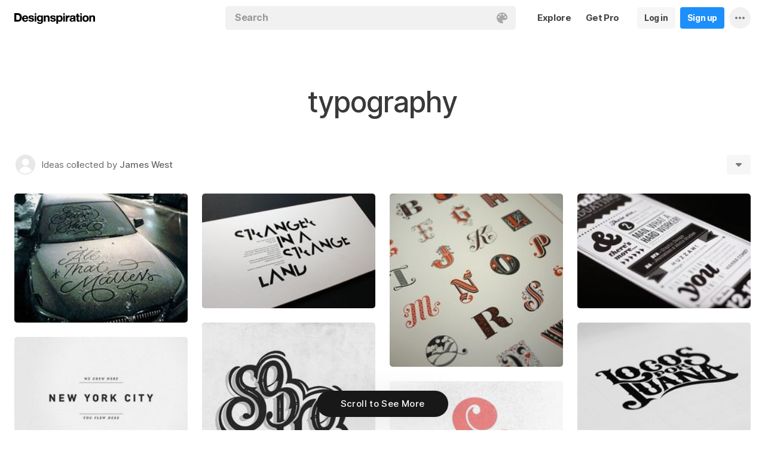

--- FILE ---
content_type: text/html; charset=UTF-8
request_url: https://www.designspiration.com/westinthewest/typography/
body_size: 11054
content:
<!DOCTYPE html>
<html lang="en" class="en Light" data-controller="feed collection" data-page="collection" data-an="User Profiles|Collection Closeup|1">
<head>

<meta http-equiv="Content-Type" content="text/html;charset=UTF-8">
<meta http-equiv="x-dns-prefetch-control" content="on">
<meta name="viewport" content="width=device-width, initial-scale=1.0, minimum-scale=1.0, user-scalable=no">

<link rel="dns-prefetch" href="https://s.dspncdn.com">
<link rel="preconnect" href="https://s.dspncdn.com">
<link rel="dns-prefetch" href="https://dspncdn.com">
<link rel="preconnect" href="https://dspncdn.com">

<link rel="preload" href="https://s.dspncdn.com/a1/webapp/fonts/Inter/Inter-roman-var.woff2" as="font" type="font/woff2" crossorigin="anonymous">
<link rel="preload" href="https://s.dspncdn.com/a1/webapp/fonts/Inter/Inter-italic-var.woff2" as="font" type="font/woff2" crossorigin="anonymous">

<title>typography images on Designspiration</title>

<meta name="description" content="Explore James West&amp;rsquo;s collection of typography images on Designspiration.">

<meta name="keywords" content="typography">

<meta name="referrer" content="origin-when-cross-origin">
<meta name="csrf-name" content="X_CSRF_TOKEN">
<meta name="csrf-token" content="9a93fdb01aab14b12096e05dde965bea65abe74c98aff288361a1e4ffc951c63">
<link rel="apple-touch-icon" href="https://s.dspncdn.com/a1/webapp/img/favicons/apple-touch-icon-144x144.png">
<link rel="icon" href="https://s.dspncdn.com/a1/webapp/img/favicons/favicon-32x32.png">

<link rel="search" type="application/opensearchdescription+xml" href="/opensearch.xml" title="Designspiration">
<link rel="publisher" href="https://plus.google.com/+designspiration">


<link rel="canonical" href="https://www.designspiration.com/westinthewest/typography/">

<meta name="application-name" content="Designspiration">
<meta name="msapplication-TileColor" content="#FFFFFF">
<meta name="msapplication-TileImage" content="https://s.dspncdn.com/a1/webapp/img/favicons/mstile-144x144.png">
<meta name="theme-color" content="#FFFFFF" property="theme-color">

<meta name="twitter:card" content="summary_large_image">
<meta name="twitter:site" content="@designspiration">
<meta name="twitter:url" content="https://www.designspiration.com/westinthewest/typography/">
<meta name="twitter:title" content="typography images on Designspiration">
<meta name="twitter:description" content="Explore James West&amp;rsquo;s collection of typography images on Designspiration.">
<meta name="twitter:image" content="https://dspncdn.com/a1/avatars/400x/default.jpg">

<meta property="fb:app_id" content="129861400415426">
<meta property="og:site_name" content="Designspiration">
<meta property="og:url" content="https://www.designspiration.com/westinthewest/typography/">
<meta property="og:title" content="typography images on Designspiration">
<meta property="og:description" content="Explore James West&amp;rsquo;s collection of typography images on Designspiration.">
<meta property="og:image" content="https://dspncdn.com/a1/avatars/400x/default.jpg">
<meta property="og:type" content="website">

<link rel="stylesheet" type="text/css" href="https://s.dspncdn.com/a1/webapp/css/pages/desktop-472dbb35.css" media="all">
<link rel="stylesheet" type="text/css" href="https://s.dspncdn.com/a1/webapp/css/pages/collections-5c408fa0.css" media="all">


<script type="text/javascript">var App={config:{"BASE_URL":"https:\/\/www.designspiration.com","CDN_LOCAL":"https:\/\/s.dspncdn.com\/a1\/webapp","IMG_URL":"https:\/\/dspncdn.com\/a1","DEBUG":false,"DEVELOPMENT":false,"isLoggedIn":false,"isSubscriber":false,"isEmailConfirmed":null,"gridItemWidth":236,"gridItemMaxHeight":600,"gridItemGutter":24,"gridMinColumns":2,"gridMaxColumns":9,"lastAccessUI":"signup","fb_auth_app_id":"129861400415426","fb_graph_version":"v8.0","g_auth_client_id":"167338216752-gm3r3tnodgm7nfbigdqk61678gvk0gdl.apps.googleusercontent.com","g_rc_idv2":"6LfO5JgnAAAAAPUAY8At06mha-1AXR468pJ84DrA","stripe":"pk_live_aYMhNb4xKtWxpOD5VZkiX0SJ","proPlanMo":5,"proPlanYr":50,"gaEnabled":true,"gaAccountNumber":"G-XWM7TRSE8F","user":{"userID":false,"username":null,"displayName":null,"colorMode":"Light","survey":false}},COMPONENTS:{"account-verification":"ucekvdjB45AEbAzcxsmE7zh1","acquisition-announcement":"u42tDzpr0wjm4heeavtqwjlm","alert":"AuAyB060rs6uqsB826nAnset","autocomplete":"n1mgtCq4mDhp3av3w45rzd81","cancel-subscription":"q5tlb0v1l0ky1177orzyo21g","change-password":"u4aeAtg7kau4o3Bmosdd7icd","change-plan":"5ohhobtCyf0cB20hpsvCklkq","collection-collaboration":"5l0uf6bij2866347z5gjaqex","color-search":"glE6EsnqouB4nBn6mooy2490","create-collection":"tpAqmx40jdfk20zE67671jta","create-subscription":"wl5mpucoC76fcxeh39ys0e6a","create-vision":"nf4Dwv2qvE4rxo9c9j9BjEdA","delete-account-request":"ypwju993gs028Bui5j6c1uA1","edit-collection":"tborgdixnzdm1f8BClwEjAdq","edit-save":"yu7CnigwqE8t6tkC5Aju5smx","feature-announcement":"AynoylpEx8yclD8Bms7cp6vk","login-pro":"hhpywEax8ckuatlBghdqtoDu","login":"7Ajfeuuy61vyqdgqfszxl0e0","renew-subscription":"mroAh47ei2DEmz7Arqw2Extd","report":"x83slfzwAoE61E3e3luBnh6v","save-closeup":"klbBl1gesu8dxEazo14ss2f9","save-from-website":"cEfzdD4jje9C6Agu62bgy00E","save-to-collection":"b9Aep1mv98n5AB45hps646u2","share":"5iw4eqbq1i5jlylmqbt5eyx6","signup-pro":"vlo027zEzzm2dswl6y56vcm6","signup":"0rm2Bfmh4kkofhshlAfqqbrE","survey":"xqg9u5ucrEt89mysa7mn0e5m","update-card":"wtjntrjhCthpi96zhbvl2C3A","upload-media":"zj8z0mfxhouDB2xDy7lbvcue","visual-search":"bd3C0AyvvhBfra2wfsAdbtow"},data:false,browser:{height:0,width:0,pageHeight:0,pageWidth:0,init:function(){this.height=this.getWindowHeight(),this.width=this.pageWidth=this.getWindowWidth()},getPageHeight:function(){var t=document.body,e=document.documentElement;return Math.max(Math.max(t.scrollHeight,e.scrollHeight),Math.max(t.offsetHeight,e.offsetHeight),Math.max(t.clientHeight,e.clientHeight))},getWindowHeight:function(){return document.documentElement.clientHeight||window.innerHeight},getWindowWidth:function(){return document.documentElement.clientWidth||document.body.scrollWidth||window.innerWidth},getViewportHeight:function(){return window.innerHeight}}};App.browser.init();</script>

<script defer type="text/javascript" src="https://s.dspncdn.com/a1/webapp/js/desktop-427ced75.js"></script>

<script>var PaginationParams={"next":null,"prev":null,"current":1,"has_more":false,"id":null,"max_viewable":2};</script>
</head>

<body class="feed">
    <div class="App Collection">
	    <div class="Header">
	<div class="headerContainer">
		<div class="logoContainer">
	        <a href="/" class="logoLink">
	            <svg xmlns="http://www.w3.org/2000/svg" width="136" height="18"><path d="M6.104.078H0v14.087h6.104c4 0 6.417-2.66 6.417-7.122 0-4.226-2.504-6.965-6.417-6.965zm-.235 11.27H3.287V2.974h2.035c2.66 0 3.835 1.33 3.835 4.383 0 3.6-2.27 4-3.287 4zM35.374 0c-.783 0-1.487.626-1.487 1.4s.626 1.4 1.487 1.4c.783 0 1.487-.626 1.487-1.4S36.156 0 35.374 0zm1.408 4h-2.896v10.252h2.896V4zm8.298 1.176c-.626-1.017-1.565-1.487-2.974-1.487-3.052 0-4.383 2.66-4.383 5.087 0 3.2 1.643 5.165 4.383 5.165 1.33 0 2.426-.548 2.974-1.4v1.096c0 .783-.235 1.4-.626 1.878-.4.4-.86.548-1.565.548-1.017 0-1.644-.4-1.878-1.096h-2.974C38.27 17.06 40.462 18 42.497 18c4.383 0 5.322-2.504 5.322-4.54V4H45v1.174h.078zM42.8 11.66c-2.035 0-2.2-2.27-2.2-2.974 0-1.33.548-2.817 2.2-2.817 1.878 0 2.27 1.643 2.27 3.052s-.704 2.74-2.27 2.74zm33.27-7.98c-1.33 0-2.348.47-2.974 1.4V3.992H70.28v13.774h2.896V13.07c.626.86 1.8 1.4 2.974 1.4 3.13 0 4.54-2.74 4.54-5.322.078-2.504-1.174-5.478-4.617-5.478zm-.548 8.53c-2.113 0-2.348-2.2-2.348-3.13s.235-3.2 2.348-3.2c1.722 0 2.348 1.643 2.348 3.2 0 1.174-.313 3.13-2.348 3.13zm9-8.22h-2.896v10.252h2.896V4zm-1.41-4c-.783 0-1.487.626-1.487 1.4s.626 1.4 1.487 1.4c.783 0 1.487-.626 1.487-1.4S83.897 0 83.114 0zm9.468 7.044V3.757h-.078c-.235-.078-.47-.078-.626-.078-1.33 0-2.504.86-3.2 2.035V3.992h-2.74v10.252h2.896V9.86c0-1.957.86-2.974 2.66-2.974.313 0 .704.078 1.017.157h.078zm9.548 4.852V6.73c0-2.035-1.487-3.052-4.54-3.052-2.2 0-4.383.783-4.54 3.365V7.2h2.817v-.078c.078-1.017.548-1.487 1.643-1.487 1.017 0 1.644.235 1.644 1.252 0 .86-1.017 1.017-2.348 1.096-.313 0-.626.078-.86.078-1.722.235-3.522.783-3.522 3.13 0 1.878 1.33 3.13 3.522 3.13 1.33 0 2.504-.4 3.365-1.174 0 .235.078.548.157.86v.078h2.974l-.078-.157c-.157-.235-.235-1.017-.235-2.035zm-2.974-1.644c0 1.487-.704 2.27-2.2 2.27-1.096 0-1.644-.4-1.644-1.174 0-.86.626-1.174 1.565-1.4.235 0 .47-.078.626-.078.626-.078 1.174-.157 1.565-.4v.783h.078zm8.06-9.312h-2.896v3.052h-1.643v2.035h1.643v5.87c0 2.2 1.722 2.504 3.287 2.504l1.644-.078h.078v-2.348h-.078c-.235.078-.548.078-.86.078-.86 0-1.096-.235-1.096-1.096v-5h2.035V3.992h-2.113V.94zm4.46-.94c-.782 0-1.487.626-1.487 1.4s.626 1.4 1.487 1.4c.783 0 1.487-.626 1.487-1.4-.078-.783-.704-1.4-1.487-1.4zm1.41 4h-2.896v10.252h2.896V4zm6.183-.3c-3.2 0-5.322 2.113-5.322 5.4s2.113 5.4 5.322 5.4 5.322-2.113 5.322-5.4-2.113-5.4-5.322-5.4zm0 8.53c-2.035 0-2.348-1.957-2.348-3.13s.313-3.13 2.348-3.13 2.348 1.957 2.348 3.13-.313 3.13-2.348 3.13zm11.974-8.532c-1.252 0-2.426.626-3.052 1.565V4h-2.74v10.252h2.896V8.53c0-1.643.626-2.504 1.956-2.504 1.174 0 1.8.704 1.8 2.426v5.8h2.974v-6.26c0-2.2-.704-4.383-3.835-4.304zm-76.148 0c-1.252 0-2.426.626-3.052 1.565V4h-2.74v10.252H52.2V8.53c0-1.643.626-2.504 1.957-2.504 1.174 0 1.8.704 1.8 2.426v5.8h2.974v-6.26c0-2.2-.704-4.383-3.835-4.304zm10.956 4.305c-.235-.078-.548-.078-.783-.157-1.252-.235-2.348-.47-2.348-1.252s.94-.86 1.487-.86c1.174 0 1.722.47 1.8 1.33v.078h2.817v-.078c-.235-2.74-2.583-3.287-4.54-3.287-.94 0-2.66.157-3.678 1.174-.548.548-.783 1.252-.704 2.113.078 1.878 1.956 2.504 3.444 2.817 1.956.4 2.896.626 2.896 1.4 0 .86-.94 1.174-1.722 1.174-1.174 0-1.956-.548-2.035-1.487v-.078H59.87v.078c.157 2.2 1.957 3.444 4.774 3.444 1.4 0 4.696-.313 4.696-3.6-.078-1.8-1.644-2.426-3.287-2.817zm-36.312 0c-.235-.078-.548-.078-.783-.157-1.252-.235-2.348-.47-2.348-1.252s.94-.86 1.487-.86c1.174 0 1.722.47 1.8 1.33v.078h2.817v-.078c-.235-2.74-2.583-3.287-4.54-3.287-.94 0-2.66.157-3.678 1.174-.548.548-.783 1.252-.704 2.113.078 1.878 1.957 2.504 3.443 2.817 1.957.4 2.896.626 2.896 1.4 0 .86-.94 1.174-1.722 1.174-1.174 0-1.957-.548-2.035-1.487v-.078H23.48v.078c.157 2.2 1.956 3.444 4.774 3.444 1.4 0 4.696-.313 4.696-3.6.078-1.8-1.565-2.426-3.2-2.817zM18.236 3.68c-3.052 0-5.244 2.27-5.244 5.4 0 3.2 2.113 5.4 5.244 5.4 2.426 0 4.07-1.174 4.774-3.443v-.078h-2.583v.078c-.157.626-1.096 1.252-2.113 1.252-1.487 0-2.27-.783-2.426-2.426h7.278v-.078c.078-1.8-.4-3.522-1.487-4.617-.783-1.017-2.035-1.487-3.443-1.487zm-2.27 4.226c.078-.783.626-1.957 2.2-1.957 1.487 0 1.957 1.096 2.113 1.957h-4.304z"></path></svg>	        </a>
		</div>

		<div class="rightHeaderContent">
			<ul class="navItems">

										

					<li class="navItem hideableNavItem">
						<a href="/explore/" class="textHeaderButton">
							<span>Explore</span>
						</a>
	                </li>

					<li class="navItem lastNextNavItem hideableNavItem">
						<a href="/pro/" class="textHeaderButton getProButton">
							<span>Get Pro</span>
						</a>
	                </li>

					<li class="navItem hideableNavItem">
						<a href="/login/" class="loginHeaderButton">
							<span>Log in</span>
						</a>
					</li>
	
					<li class="navItem hideableNavItem">
						<a href="/signup/" class="signupHeaderButton">
							<span>Sign up</span>
						</a>
					</li>

				
				<li class="navItem">
					<button type="button" class="more dropdownTrigger btn" data-type="more">
						<span class="moreDropdownContainer">
							<svg xmlns="http://www.w3.org/2000/svg" width="16" height="4" fill-rule="evenodd">
								<path d="M2 0a2 2 0 1 0 0 4 2 2 0 1 0 0-4m6 0a2 2 0 1 0 0 4 2 2 0 1 0 0-4m6 0a2 2 0 1 0 0 4 2 2 0 1 0 0-4"></path>
							</svg>
						</span>
					</button>

					<div class="dropdown module moreDropdown" data-pos="right">
					    <div class="moduleContainer">
						    <div class="dropdownCaret">
						        <div class="dropdownCaretOuter up"></div>
						        <div class="dropdownCaretInner up"></div>		    
						    </div>

					        <div class="dropdownContainer">
					            <ul class="dropNavItems">							
														
					                <li class="loginAndSignup">
										<a href="/login/" class="loginHeaderButton">
											<span>Log in</span>
										</a>

										<a href="/signup/" class="signupHeaderButton">
											<span>Sign up</span>
										</a>
					                </li>
								
					                <li>
					                    <a href="/about/" class="dropNavItem">About</a>
					                </li>

					                <li>
					                    <a href="/pro/" class="dropNavItem">Pro Account</a>
					                </li>

					                <li>
					                    <a href="https://blog.designspiration.com" class="dropNavItem">News &amp; Updates</a>
					                </li>

					                <li>
					                    <a href="/about/support/" class="dropNavItem">Support</a>
					                </li>

					                <li>
					                    <a href="/sitemap/users/a/" class="dropNavItem">Sitemap</a>
					                </li>
	
					                <li class="line"></li>

					                <li>
					                    <a href="/" class="dropNavItem">Back to Home</a>
					                </li>
					            </ul>
					        </div>
					    </div>
					
					    <div class="moduleOverlay canClose"></div>
					</div>
				</li>
				
				<li class="navItem">
									</li>
			</ul>
		</div>

		<div class="centerHeaderContent">
		    <div class="searchForm">
	        	<form action="/search/" method="GET" name="search">
					<div class="background">
						<ul class="searchTray">
							<li class="searchTokenItem tokenInput">
								<input autocomplete="off" type="text" name="q" class="field" data-text="Search" placeholder="Search">
								
								<div class="searchIcons">
									
									<button class="colorSearchTrigger">
										<svg class="colorSearchIcon" width="18" height="18" viewBox="0 0 18 18" fill="none" xmlns="http://www.w3.org/2000/svg">
											<path fill-rule="evenodd" clip-rule="evenodd" d="M0 9c0 4.97 4.5 9 8.635 9 2.92 0 2.554-1.946 1.946-2.554s-1.095-1.094-.973-1.824c.1-.6.608-1.095 1.703-1.095h1.58c1.338 0 2.797-.243 3.65-.973C17.514 10.72 18 9.486 18 8.15 18 3.77 14.28 0 9.243 0S0 4.03 0 9zm4.986-1.46A1.46 1.46 0 0 1 3.527 9a1.46 1.46 0 0 1-1.459-1.459 1.46 1.46 0 0 1 1.459-1.459 1.46 1.46 0 0 1 1.459 1.459zM14.473 9a1.46 1.46 0 0 0 1.46-1.459 1.46 1.46 0 0 0-1.46-1.459 1.46 1.46 0 0 0-1.459 1.459A1.46 1.46 0 0 0 14.473 9zm-1.46-5.35a1.46 1.46 0 0 1-1.46 1.459 1.46 1.46 0 0 1-1.46-1.459 1.46 1.46 0 0 1 1.46-1.459 1.46 1.46 0 0 1 1.46 1.459zm-6.568 1.46a1.46 1.46 0 0 0 1.459-1.459 1.46 1.46 0 0 0-1.459-1.459 1.46 1.46 0 0 0-1.459 1.459 1.46 1.46 0 0 0 1.459 1.459z"></path>
										</svg>
									</button>

																	</div>
							</li>
						</ul>
					</div>
				</form>
		
	            <div class="searchSuggestions">
	<div class="canClose"></div>
	<div class="searchSuggestionAligner">
		<div class="searchSuggestionContainer">
			<ul class="suggestionTray"></ul>

<!--
			<div class="paletteSuggestionContainer">
				<span class="trayTitle">Palettes</span>
								
				<div class="paletteSuggestions">
					<div class="horizontalScroller">
					  	<div class="outerHorizontalScroller">
						    <div class="innerHorizontalScroller">
					        	<ul class="scrollerGuide"></ul>
				        	</div>
					    </div>
	
						<button class="prevShift">
							<svg xmlns="http://www.w3.org/2000/svg" width="9" height="15">
								<path d="M8.6 12.73L3.26 7.5 8.6 2.27c.256-.248.4-.586.4-.94s-.144-.69-.4-.94c-.534-.523-1.383-.523-1.916 0L.4 6.548c-.534.523-.534 1.368 0 1.89l6.283 6.17c.534.523 1.383.523 1.916 0 .256-.248.4-.586.4-.94s-.144-.69-.4-.94z"></path>
							</svg>
						</button>
						
						<button class="nextShift active">
							<svg xmlns="http://www.w3.org/2000/svg" width="9" height="15">
								<path d="M.4 12.73L5.74 7.5.4 2.27c-.256-.248-.4-.586-.4-.94S.144.64.4.392c.534-.523 1.383-.523 1.916 0L8.6 6.548c.534.523.534 1.368 0 1.89l-6.283 6.17c-.534.523-1.383.523-1.916 0-.256-.248-.4-.586-.4-.94s.144-.69.4-.94z"></path>
							</svg>
						</button>
					</div>
				</div>
			</div>
			
			<div class="colorSuggestionContainer">
				<span class="trayTitle">Colors</span>
								
				<div class="colorSuggestions">
					<div class="horizontalScroller">
					  	<div class="outerHorizontalScroller">
						    <div class="innerHorizontalScroller">
					        	<ul class="scrollerGuide"></ul>
				        	</div>
					    </div>
	
						<button class="prevShift">
							<svg xmlns="http://www.w3.org/2000/svg" width="9" height="15">
								<path d="M8.6 12.73L3.26 7.5 8.6 2.27c.256-.248.4-.586.4-.94s-.144-.69-.4-.94c-.534-.523-1.383-.523-1.916 0L.4 6.548c-.534.523-.534 1.368 0 1.89l6.283 6.17c.534.523 1.383.523 1.916 0 .256-.248.4-.586.4-.94s-.144-.69-.4-.94z"></path>
							</svg>
						</button>
						
						<button class="nextShift active">
							<svg xmlns="http://www.w3.org/2000/svg" width="9" height="15">
								<path d="M.4 12.73L5.74 7.5.4 2.27c-.256-.248-.4-.586-.4-.94S.144.64.4.392c.534-.523 1.383-.523 1.916 0L8.6 6.548c.534.523.534 1.368 0 1.89l-6.283 6.17c-.534.523-1.383.523-1.916 0-.256-.248-.4-.586-.4-.94s.144-.69.4-.94z"></path>
							</svg>
						</button>
					</div>
				</div>
			</div>
-->

		</div>
	</div>
</div>		    </div>
		</div>
	</div>
</div>
	    <div class="AppContent column">
			<div class="CollectionHeader sticky">
				<div class="collectionHeaderContainer">
					<div class="collectionHeaderBarContainer">
						<div class="collectionHeaderBar">							
							<div class="collectionDetails">
								<h1>typography</h1>
				    										</div>
						
							<div class="collectionActionTray">
								<div class="collabActions">
									<div class="collaborators">
																																<div class="collaborator">
												<div class="collaboratorInner">
													<a href="/westinthewest/" class="collaboratorLink" style="background-color:;">
														<img src="https://dspncdn.com/a1/avatars/100x/default.jpg" alt="James West">
													</a>
												</div>
																								<div class="collaboratorOuter">
													<p>
														<span>Ideas collected by</span> <a href="/westinthewest/">James West</a>
													</p>
												</div>
																							</div>
																						
									</div>					

																	</div>
				
								<div class="collectionActions">
														
									<!-- <button type="button" data-url="/westinthewest/typography/" class="profileSignup button">Follow</button> -->
									
									
									<button type="button" class="dropdownTrigger" data-type="more">
										<span></span>
									</button>
				
									<div class="dropdown module moreDropdown" data-pos="right">
										<div class="moduleContainer">
											<div class="dropdownCaret">
												<div class="dropdownCaretOuter up"></div>
												<div class="dropdownCaretInner up"></div>		    
											</div>
											
											<div class="dropdownContainer round3px">
												<ul class="dropNavItems">
													<li>
														<button type="button" class="reportTrigger dropNavItem" data-url="/westinthewest/typography/">Report</button>
													</li>
									
													<li>
														<button type="button" class="shareTrigger dropNavItem">Share Collection</button>
													</li>
												</ul>
											</div>
										</div>
									
										<div class="moduleOverlay canClose"></div>
									</div>
								</div>
							</div>						    
						</div>
						
					</div>
				</div>
			</div>

			
	        <div class="gridItemsContainer">
				<div class="gridItems">
											
<div class="gridItem save image " data-id="4472370243718">
	<div class="gridItemWrapper">
		<div class="gridItemInnerWrap">
			<a href="/save/4472370243718/" class="gridItemTrigger" style="background-color:#2a3533;">
				<div class="gridImageHeight">
					<div class="gridItemCover"></div>

					
					<img alt="" src="https://dspncdn.com/a1/media/236x/8f/25/64/8f2564e0b7e8b6b6f45ae66379536e2c.jpg" class="gridItemContent" srcset="https://dspncdn.com/a1/media/236x/8f/25/64/8f2564e0b7e8b6b6f45ae66379536e2c.jpg 1x, https://dspncdn.com/a1/media/472x/8f/25/64/8f2564e0b7e8b6b6f45ae66379536e2c.jpg 2x">

									</div>
			</a>
						
					</div>
	</div>
</div>
<div class="gridItem save image " data-id="4472370243716">
	<div class="gridItemWrapper">
		<div class="gridItemInnerWrap">
			<a href="/save/4472370243716/" class="gridItemTrigger" style="background-color:#cecbc8;">
				<div class="gridImageHeight">
					<div class="gridItemCover"></div>

					
					<img alt="" src="https://dspncdn.com/a1/media/236x/ab/4e/82/ab4e82c0a391af5820f13303b2841053.jpg" class="gridItemContent" srcset="https://dspncdn.com/a1/media/236x/ab/4e/82/ab4e82c0a391af5820f13303b2841053.jpg 1x, https://dspncdn.com/a1/media/472x/ab/4e/82/ab4e82c0a391af5820f13303b2841053.jpg 2x">

									</div>
			</a>
						
					</div>
	</div>
</div>
<div class="gridItem save image " data-id="4472370243713">
	<div class="gridItemWrapper">
		<div class="gridItemInnerWrap">
			<a href="/save/4472370243713/" class="gridItemTrigger" style="background-color:#d2d3c5;">
				<div class="gridImageHeight">
					<div class="gridItemCover"></div>

					
					<img alt="" src="https://dspncdn.com/a1/media/236x/f8/48/f8/f848f8c8a2925d9a6fbe0dc82b3d4c31.jpg" class="gridItemContent" srcset="https://dspncdn.com/a1/media/236x/f8/48/f8/f848f8c8a2925d9a6fbe0dc82b3d4c31.jpg 1x, https://dspncdn.com/a1/media/472x/f8/48/f8/f848f8c8a2925d9a6fbe0dc82b3d4c31.jpg 2x">

									</div>
			</a>
						
					</div>
	</div>
</div>
<div class="gridItem save image " data-id="4472370243711">
	<div class="gridItemWrapper">
		<div class="gridItemInnerWrap">
			<a href="/save/4472370243711/" class="gridItemTrigger" style="background-color:#eeedef;">
				<div class="gridImageHeight">
					<div class="gridItemCover"></div>

					
					<img alt="" src="https://dspncdn.com/a1/media/236x/24/b6/dd/24b6dd034b398cabf914889f8de053d8.jpg" class="gridItemContent" srcset="https://dspncdn.com/a1/media/236x/24/b6/dd/24b6dd034b398cabf914889f8de053d8.jpg 1x, https://dspncdn.com/a1/media/472x/24/b6/dd/24b6dd034b398cabf914889f8de053d8.jpg 2x">

									</div>
			</a>
						
					</div>
	</div>
</div>
<div class="gridItem save image " data-id="4472370243707">
	<div class="gridItemWrapper">
		<div class="gridItemInnerWrap">
			<a href="/save/4472370243707/" class="gridItemTrigger" style="background-color:#efefef;">
				<div class="gridImageHeight">
					<div class="gridItemCover"></div>

					
					<img alt="" src="https://dspncdn.com/a1/media/236x/0d/cf/ff/0dcfff9d00eaf2fcfce1deaf91daa4cf.jpg" class="gridItemContent" srcset="https://dspncdn.com/a1/media/236x/0d/cf/ff/0dcfff9d00eaf2fcfce1deaf91daa4cf.jpg 1x, https://dspncdn.com/a1/media/472x/0d/cf/ff/0dcfff9d00eaf2fcfce1deaf91daa4cf.jpg 2x">

									</div>
			</a>
						
					</div>
	</div>
</div>
<div class="gridItem save image " data-id="4472370243706">
	<div class="gridItemWrapper">
		<div class="gridItemInnerWrap">
			<a href="/save/4472370243706/" class="gridItemTrigger" style="background-color:#e9e9e9;">
				<div class="gridImageHeight">
					<div class="gridItemCover"></div>

					
					<img alt="" src="https://dspncdn.com/a1/media/236x/a9/5a/53/a95a536ef46af4a764bbd6b693d5d598.jpg" class="gridItemContent" srcset="https://dspncdn.com/a1/media/236x/a9/5a/53/a95a536ef46af4a764bbd6b693d5d598.jpg 1x, https://dspncdn.com/a1/media/472x/a9/5a/53/a95a536ef46af4a764bbd6b693d5d598.jpg 2x">

									</div>
			</a>
						
					</div>
	</div>
</div>
<div class="gridItem save image " data-id="4472370243705">
	<div class="gridItemWrapper">
		<div class="gridItemInnerWrap">
			<a href="/save/4472370243705/" class="gridItemTrigger" style="background-color:#f7f7f7;">
				<div class="gridImageHeight">
					<div class="gridItemCover"></div>

					
					<img alt="" src="https://dspncdn.com/a1/media/236x/ef/87/63/ef8763a972a494d38ceec03ba4875e09.jpg" class="gridItemContent" srcset="https://dspncdn.com/a1/media/236x/ef/87/63/ef8763a972a494d38ceec03ba4875e09.jpg 1x, https://dspncdn.com/a1/media/472x/ef/87/63/ef8763a972a494d38ceec03ba4875e09.jpg 2x">

									</div>
			</a>
						
					</div>
	</div>
</div>
<div class="gridItem save image " data-id="4472368444962">
	<div class="gridItemWrapper">
		<div class="gridItemInnerWrap">
			<a href="/save/4472368444962/" class="gridItemTrigger" style="background-color:#fbfbfb;">
				<div class="gridImageHeight">
					<div class="gridItemCover"></div>

					
					<img alt="" src="https://dspncdn.com/a1/media/236x/c4/b5/a7/c4b5a78d1897aedad469a0be45f48c17.jpg" class="gridItemContent" srcset="https://dspncdn.com/a1/media/236x/c4/b5/a7/c4b5a78d1897aedad469a0be45f48c17.jpg 1x, https://dspncdn.com/a1/media/472x/c4/b5/a7/c4b5a78d1897aedad469a0be45f48c17.jpg 2x">

									</div>
			</a>
						
					</div>
	</div>
</div>
<div class="gridItem save image " data-id="4472368410100">
	<div class="gridItemWrapper">
		<div class="gridItemInnerWrap">
			<a href="/save/4472368410100/" class="gridItemTrigger" style="background-color:#1a1a1a;">
				<div class="gridImageHeight">
					<div class="gridItemCover"></div>

					
					<img alt="" src="https://dspncdn.com/a1/media/236x/71/25/27/7125277f7c5ae6d83a9a429c8b7e753f.jpg" class="gridItemContent" srcset="https://dspncdn.com/a1/media/236x/71/25/27/7125277f7c5ae6d83a9a429c8b7e753f.jpg 1x, https://dspncdn.com/a1/media/472x/71/25/27/7125277f7c5ae6d83a9a429c8b7e753f.jpg 2x">

									</div>
			</a>
						
					</div>
	</div>
</div>
<div class="gridItem save image " data-id="4472368347047">
	<div class="gridItemWrapper">
		<div class="gridItemInnerWrap">
			<a href="/save/4472368347047/" class="gridItemTrigger" style="background-color:#f3ece8;">
				<div class="gridImageHeight">
					<div class="gridItemCover"></div>

					
					<img alt="" src="https://dspncdn.com/a1/media/236x/02/7e/03/027e0375fefe83b9059441e9782476ef.jpg" class="gridItemContent" srcset="https://dspncdn.com/a1/media/236x/02/7e/03/027e0375fefe83b9059441e9782476ef.jpg 1x, https://dspncdn.com/a1/media/472x/02/7e/03/027e0375fefe83b9059441e9782476ef.jpg 2x">

									</div>
			</a>
						
					</div>
	</div>
</div>
<div class="gridItem save image " data-id="4472368347045">
	<div class="gridItemWrapper">
		<div class="gridItemInnerWrap">
			<a href="/save/4472368347045/" class="gridItemTrigger" style="background-color:#131315;">
				<div class="gridImageHeight">
					<div class="gridItemCover"></div>

					
					<img alt="" src="https://dspncdn.com/a1/media/236x/8e/26/0b/8e260b4de5c8cb7850e1183a9c401aea.jpg" class="gridItemContent" srcset="https://dspncdn.com/a1/media/236x/8e/26/0b/8e260b4de5c8cb7850e1183a9c401aea.jpg 1x, https://dspncdn.com/a1/media/472x/8e/26/0b/8e260b4de5c8cb7850e1183a9c401aea.jpg 2x">

									</div>
			</a>
						
					</div>
	</div>
</div>
<div class="gridItem save image " data-id="4472368347041">
	<div class="gridItemWrapper">
		<div class="gridItemInnerWrap">
			<a href="/save/4472368347041/" class="gridItemTrigger" style="background-color:#aeafb0;">
				<div class="gridImageHeight">
					<div class="gridItemCover"></div>

					
					<img alt="" src="https://dspncdn.com/a1/media/236x/e1/5c/c1/e15cc11520ff7fd6adee358da5562101.jpg" class="gridItemContent" srcset="https://dspncdn.com/a1/media/236x/e1/5c/c1/e15cc11520ff7fd6adee358da5562101.jpg 1x, https://dspncdn.com/a1/media/472x/e1/5c/c1/e15cc11520ff7fd6adee358da5562101.jpg 2x">

									</div>
			</a>
						
					</div>
	</div>
</div>
<div class="gridItem save image " data-id="4472368347038">
	<div class="gridItemWrapper">
		<div class="gridItemInnerWrap">
			<a href="/save/4472368347038/" class="gridItemTrigger" style="background-color:#c8cccc;">
				<div class="gridImageHeight">
					<div class="gridItemCover"></div>

					
					<img alt="" src="https://dspncdn.com/a1/media/236x/f9/07/47/f90747272098f60a5bb6277b50b6b3c9.jpg" class="gridItemContent" srcset="https://dspncdn.com/a1/media/236x/f9/07/47/f90747272098f60a5bb6277b50b6b3c9.jpg 1x, https://dspncdn.com/a1/media/472x/f9/07/47/f90747272098f60a5bb6277b50b6b3c9.jpg 2x">

									</div>
			</a>
						
					</div>
	</div>
</div>
<div class="gridItem save image " data-id="4472368291519">
	<div class="gridItemWrapper">
		<div class="gridItemInnerWrap">
			<a href="/save/4472368291519/" class="gridItemTrigger" style="background-color:#e6e6e2;">
				<div class="gridImageHeight">
					<div class="gridItemCover"></div>

					
					<img alt="" src="https://dspncdn.com/a1/media/236x/5a/75/a2/5a75a2869bad3d6f2bd695a3e48c2e38.jpg" class="gridItemContent" srcset="https://dspncdn.com/a1/media/236x/5a/75/a2/5a75a2869bad3d6f2bd695a3e48c2e38.jpg 1x, https://dspncdn.com/a1/media/472x/5a/75/a2/5a75a2869bad3d6f2bd695a3e48c2e38.jpg 2x">

									</div>
			</a>
						
					</div>
	</div>
</div>
<div class="gridItem save image " data-id="4472368287857">
	<div class="gridItemWrapper">
		<div class="gridItemInnerWrap">
			<a href="/save/4472368287857/" class="gridItemTrigger" style="background-color:#f2f2f1;">
				<div class="gridImageHeight">
					<div class="gridItemCover"></div>

					
					<img alt="" src="https://dspncdn.com/a1/media/236x/5b/61/00/5b6100e3e883acf57b562de61d2cfbc5.jpg" class="gridItemContent" srcset="https://dspncdn.com/a1/media/236x/5b/61/00/5b6100e3e883acf57b562de61d2cfbc5.jpg 1x, https://dspncdn.com/a1/media/472x/5b/61/00/5b6100e3e883acf57b562de61d2cfbc5.jpg 2x">

									</div>
			</a>
						
					</div>
	</div>
</div>									</div>
	        </div>
		        
	        <div class="Pagination"></div>
	    </div>

		<div class="noscript">
	<noscript>
		<div class="message">Designspiration doesn't work unless you <a href="http://enable-javascript.com/" rel="nofollow">turn on JavaScript.</a></div>
	</noscript>
</div>
    </div>

	<div class="ComponentManager"></div>

    <script type="application/json" id="PJSD">{"page":{"user":{"isLoggedIn":false,"username":null,"user_id":false,"displayName":null,"email_confirmed":null,"showPromoted":false,"color_mode":"Light","survey":false},"ads":false},"data":[{"id":"4472370243718","resaves":0,"images":{"1x":{"h":176,"w":236,"url":"https:\/\/dspncdn.com\/a1\/media\/236x\/8f\/25\/64\/8f2564e0b7e8b6b6f45ae66379536e2c.jpg"},"2x":{"h":353,"w":472,"url":"https:\/\/dspncdn.com\/a1\/media\/472x\/8f\/25\/64\/8f2564e0b7e8b6b6f45ae66379536e2c.jpg"},"3x":{"h":397,"w":530,"url":"https:\/\/dspncdn.com\/a1\/media\/692x\/8f\/25\/64\/8f2564e0b7e8b6b6f45ae66379536e2c.jpg"},"4x":{"h":397,"w":530,"url":"https:\/\/dspncdn.com\/a1\/media\/originals\/8f\/25\/64\/8f2564e0b7e8b6b6f45ae66379536e2c.jpg"}},"seo":{"url":"https:\/\/www.designspiration.com\/save\/4472370243718\/","canonical_url":"https:\/\/www.designspiration.com\/save\/4472370243718\/","title":"Typography and Lettering image inspiration on Designspiration","description":"Saved by James West (@westinthewest). Discover more of the best Typography and Lettering inspiration on Designspiration","keywords":"Typography, Lettering","image":"https:\/\/dspncdn.com\/a1\/media\/692x\/8f\/25\/64\/8f2564e0b7e8b6b6f45ae66379536e2c.jpg"},"hidden":false,"title":"we love typography. a place to bookmark and savour quality type-related images and quotes #lettering #handdrawn #swashes #type #typography","description":"","annotations":[{"name":"Typography","permalink":"typography"},{"name":"Lettering","permalink":"lettering"}],"source_domain":"welovetypography.com","source_url":"http:\/\/welovetypography.com\/2\/tag\/swashes\/","background":"#2a3533","palette":["#0c1214","#2a3533","#596962","#99a19d","#e0dcd5"],"affiliate":false,"has_saved":false,"username":"westinthewest","user_display_name":"James West","user_background":"#eeeeee","user_picture":{"1x":"https:\/\/dspncdn.com\/a1\/avatars\/100x\/default.jpg","2x":"https:\/\/dspncdn.com\/a1\/avatars\/400x\/default.jpg"},"user_permalink":"\/westinthewest\/","user_id":14747,"collection_name":"typography","collection_permalink":"\/westinthewest\/typography\/","position":0,"type":"save","media_type":"image","promoted":false,"added_at":"2014-04-01T04:57:11"},{"id":"4472370243716","resaves":0,"images":{"1x":{"h":157,"w":236,"url":"https:\/\/dspncdn.com\/a1\/media\/236x\/ab\/4e\/82\/ab4e82c0a391af5820f13303b2841053.jpg"},"2x":{"h":314,"w":472,"url":"https:\/\/dspncdn.com\/a1\/media\/472x\/ab\/4e\/82\/ab4e82c0a391af5820f13303b2841053.jpg"},"3x":{"h":353,"w":530,"url":"https:\/\/dspncdn.com\/a1\/media\/692x\/ab\/4e\/82\/ab4e82c0a391af5820f13303b2841053.jpg"},"4x":{"h":353,"w":530,"url":"https:\/\/dspncdn.com\/a1\/media\/originals\/ab\/4e\/82\/ab4e82c0a391af5820f13303b2841053.jpg"}},"seo":{"url":"https:\/\/www.designspiration.com\/save\/4472370243716\/","canonical_url":"https:\/\/www.designspiration.com\/save\/4472370243716\/","title":"Print Design, Typography, and Typographic Posters image inspiration on Designspiration","description":"Saved by James West (@westinthewest). Discover more of the best Print Design, Typography, and Typographic Posters inspiration on Designspiration","keywords":"Print Design, Typography, Typographic Posters","image":"https:\/\/dspncdn.com\/a1\/media\/692x\/ab\/4e\/82\/ab4e82c0a391af5820f13303b2841053.jpg"},"hidden":false,"title":"Waterstones Science Fiction Month on the Behance Network #print #minimal #typography","description":"","annotations":[{"name":"Print Design","permalink":"print-design"},{"name":"Typography","permalink":"typography"},{"name":"Typographic Posters","permalink":"typographic-posters"}],"source_domain":"behance.net","source_url":"http:\/\/www.behance.net\/gallery\/Waterstones-Science-Fiction-Month-\/550036","background":"#cecbc8","palette":["#0f0f0f","#35383a","#858482","#cecbc8","#ededeb"],"affiliate":false,"has_saved":false,"username":"westinthewest","user_display_name":"James West","user_background":"#eeeeee","user_picture":{"1x":"https:\/\/dspncdn.com\/a1\/avatars\/100x\/default.jpg","2x":"https:\/\/dspncdn.com\/a1\/avatars\/400x\/default.jpg"},"user_permalink":"\/westinthewest\/","user_id":14747,"collection_name":"typography","collection_permalink":"\/westinthewest\/typography\/","position":1,"type":"save","media_type":"image","promoted":false,"added_at":"2014-04-01T04:56:34"},{"id":"4472370243713","resaves":0,"images":{"1x":{"h":236,"w":236,"url":"https:\/\/dspncdn.com\/a1\/media\/236x\/f8\/48\/f8\/f848f8c8a2925d9a6fbe0dc82b3d4c31.jpg"},"2x":{"h":472,"w":472,"url":"https:\/\/dspncdn.com\/a1\/media\/472x\/f8\/48\/f8\/f848f8c8a2925d9a6fbe0dc82b3d4c31.jpg"},"3x":{"h":530,"w":530,"url":"https:\/\/dspncdn.com\/a1\/media\/692x\/f8\/48\/f8\/f848f8c8a2925d9a6fbe0dc82b3d4c31.jpg"},"4x":{"h":530,"w":530,"url":"https:\/\/dspncdn.com\/a1\/media\/originals\/f8\/48\/f8\/f848f8c8a2925d9a6fbe0dc82b3d4c31.jpg"}},"seo":{"url":"https:\/\/www.designspiration.com\/save\/4472370243713\/","canonical_url":"https:\/\/www.designspiration.com\/save\/4472370243713\/","title":"Typography image inspiration on Designspiration","description":"Saved by James West (@westinthewest). Discover more of the best Typography inspiration on Designspiration","keywords":"Typography","image":"https:\/\/dspncdn.com\/a1\/media\/692x\/f8\/48\/f8\/f848f8c8a2925d9a6fbe0dc82b3d4c31.jpg"},"hidden":false,"title":"Letterpress #typography","description":"","annotations":[{"name":"Typography","permalink":"typography"}],"source_domain":"jessicahische.com","source_url":"http:\/\/jessicahische.com\/spendstoomuchtimeinternetting\/?cat=5","background":"#d2d3c5","palette":["#3a2e24","#7e7368","#a15845","#b2afa3","#d2d3c5"],"affiliate":false,"has_saved":false,"username":"westinthewest","user_display_name":"James West","user_background":"#eeeeee","user_picture":{"1x":"https:\/\/dspncdn.com\/a1\/avatars\/100x\/default.jpg","2x":"https:\/\/dspncdn.com\/a1\/avatars\/400x\/default.jpg"},"user_permalink":"\/westinthewest\/","user_id":14747,"collection_name":"typography","collection_permalink":"\/westinthewest\/typography\/","position":2,"type":"save","media_type":"image","promoted":false,"added_at":"2014-04-01T04:55:41"},{"id":"4472370243711","resaves":0,"images":{"1x":{"h":157,"w":236,"url":"https:\/\/dspncdn.com\/a1\/media\/236x\/24\/b6\/dd\/24b6dd034b398cabf914889f8de053d8.jpg"},"2x":{"h":314,"w":472,"url":"https:\/\/dspncdn.com\/a1\/media\/472x\/24\/b6\/dd\/24b6dd034b398cabf914889f8de053d8.jpg"},"3x":{"h":353,"w":530,"url":"https:\/\/dspncdn.com\/a1\/media\/692x\/24\/b6\/dd\/24b6dd034b398cabf914889f8de053d8.jpg"},"4x":{"h":353,"w":530,"url":"https:\/\/dspncdn.com\/a1\/media\/originals\/24\/b6\/dd\/24b6dd034b398cabf914889f8de053d8.jpg"}},"seo":{"url":"https:\/\/www.designspiration.com\/save\/4472370243711\/","canonical_url":"https:\/\/www.designspiration.com\/save\/4472370243711\/","title":"Typography image inspiration on Designspiration","description":"Saved by James West (@westinthewest). Discover more of the best Typography inspiration on Designspiration","keywords":"Typography","image":"https:\/\/dspncdn.com\/a1\/media\/692x\/24\/b6\/dd\/24b6dd034b398cabf914889f8de053d8.jpg"},"hidden":false,"title":"Graduation Invites on the Behance Network #print #flyer #graduation #typography","description":"","annotations":[{"name":"Typography","permalink":"typography"}],"source_domain":"behance.net","source_url":"http:\/\/www.behance.net\/gallery\/Graduation-Invites\/779342","background":"#eeedef","palette":["#0e0d0c","#332e2d","#757172","#c8c6c8","#eeedef"],"affiliate":false,"has_saved":false,"username":"westinthewest","user_display_name":"James West","user_background":"#eeeeee","user_picture":{"1x":"https:\/\/dspncdn.com\/a1\/avatars\/100x\/default.jpg","2x":"https:\/\/dspncdn.com\/a1\/avatars\/400x\/default.jpg"},"user_permalink":"\/westinthewest\/","user_id":14747,"collection_name":"typography","collection_permalink":"\/westinthewest\/typography\/","position":3,"type":"save","media_type":"image","promoted":false,"added_at":"2014-04-01T04:55:30"},{"id":"4472370243707","resaves":0,"images":{"1x":{"h":311,"w":236,"url":"https:\/\/dspncdn.com\/a1\/media\/236x\/0d\/cf\/ff\/0dcfff9d00eaf2fcfce1deaf91daa4cf.jpg"},"2x":{"h":622,"w":472,"url":"https:\/\/dspncdn.com\/a1\/media\/472x\/0d\/cf\/ff\/0dcfff9d00eaf2fcfce1deaf91daa4cf.jpg"},"3x":{"h":530,"w":402,"url":"https:\/\/dspncdn.com\/a1\/media\/692x\/0d\/cf\/ff\/0dcfff9d00eaf2fcfce1deaf91daa4cf.jpg"},"4x":{"h":530,"w":402,"url":"https:\/\/dspncdn.com\/a1\/media\/originals\/0d\/cf\/ff\/0dcfff9d00eaf2fcfce1deaf91daa4cf.jpg"}},"seo":{"url":"https:\/\/www.designspiration.com\/save\/4472370243707\/","canonical_url":"https:\/\/www.designspiration.com\/save\/4472370243707\/","title":"Illustrations, Hand Lettering, Type, and Typography image inspiration on Designspiration","description":"Saved by James West (@westinthewest). Discover more of the best Illustrations, Hand Lettering, Type, and Typography inspiration on Designspiration","keywords":"Illustrations, Hand Lettering, Type, Typography","image":"https:\/\/dspncdn.com\/a1\/media\/692x\/0d\/cf\/ff\/0dcfff9d00eaf2fcfce1deaf91daa4cf.jpg"},"hidden":false,"title":"So pro bono | Flickr - Photo Sharing! #type #illustration #typography","description":"","annotations":[{"name":"Illustrations","permalink":"illustrations"},{"name":"Hand Lettering","permalink":"hand-lettering"},{"name":"Type","permalink":"type"},{"name":"Typography","permalink":"typography"}],"source_domain":"flickr.com","source_url":"http:\/\/www.flickr.com\/photos\/sepra4life\/5078177751\/lightbox\/#","background":"#efefef","palette":["#191919","#2b2b2b","#656565","#bababa","#efefef"],"affiliate":false,"has_saved":false,"username":"westinthewest","user_display_name":"James West","user_background":"#eeeeee","user_picture":{"1x":"https:\/\/dspncdn.com\/a1\/avatars\/100x\/default.jpg","2x":"https:\/\/dspncdn.com\/a1\/avatars\/400x\/default.jpg"},"user_permalink":"\/westinthewest\/","user_id":14747,"collection_name":"typography","collection_permalink":"\/westinthewest\/typography\/","position":4,"type":"save","media_type":"image","promoted":false,"added_at":"2014-04-01T04:54:52"},{"id":"4472370243706","resaves":0,"images":{"1x":{"h":153,"w":236,"url":"https:\/\/dspncdn.com\/a1\/media\/236x\/a9\/5a\/53\/a95a536ef46af4a764bbd6b693d5d598.jpg"},"2x":{"h":306,"w":472,"url":"https:\/\/dspncdn.com\/a1\/media\/472x\/a9\/5a\/53\/a95a536ef46af4a764bbd6b693d5d598.jpg"},"3x":{"h":325,"w":500,"url":"https:\/\/dspncdn.com\/a1\/media\/692x\/a9\/5a\/53\/a95a536ef46af4a764bbd6b693d5d598.jpg"},"4x":{"h":325,"w":500,"url":"https:\/\/dspncdn.com\/a1\/media\/originals\/a9\/5a\/53\/a95a536ef46af4a764bbd6b693d5d598.jpg"}},"seo":{"url":"https:\/\/www.designspiration.com\/save\/4472370243706\/","canonical_url":"https:\/\/www.designspiration.com\/save\/4472370243706\/","title":"Logos, Typography, and Blog Logos image inspiration on Designspiration","description":"Saved by James West (@westinthewest). Discover more of the best Logos, Typography, and Blog Logos inspiration on Designspiration","keywords":"Logos, Typography, Blog Logos","image":"https:\/\/dspncdn.com\/a1\/media\/692x\/a9\/5a\/53\/a95a536ef46af4a764bbd6b693d5d598.jpg"},"hidden":false,"title":"Ok, some of my work\u2026 Locos Por Juana \u00ab THEE BLOG #logo #typography","description":"","annotations":[{"name":"Logos","permalink":"logos"},{"name":"Typography","permalink":"typography"},{"name":"Blog Logos","permalink":"blog-logos"}],"source_domain":"diegoguevara.com","source_url":"http:\/\/diegoguevara.com\/blog\/2010\/04\/14\/locos-por-juana\/","background":"#e9e9e9","palette":["#0f0f0f","#343434","#777777","#d0d0d0","#e9e9e9"],"affiliate":false,"has_saved":false,"username":"westinthewest","user_display_name":"James West","user_background":"#eeeeee","user_picture":{"1x":"https:\/\/dspncdn.com\/a1\/avatars\/100x\/default.jpg","2x":"https:\/\/dspncdn.com\/a1\/avatars\/400x\/default.jpg"},"user_permalink":"\/westinthewest\/","user_id":14747,"collection_name":"typography","collection_permalink":"\/westinthewest\/typography\/","position":5,"type":"save","media_type":"image","promoted":false,"added_at":"2014-04-01T04:54:36"},{"id":"4472370243705","resaves":0,"images":{"1x":{"h":167,"w":236,"url":"https:\/\/dspncdn.com\/a1\/media\/236x\/ef\/87\/63\/ef8763a972a494d38ceec03ba4875e09.jpg"},"2x":{"h":335,"w":472,"url":"https:\/\/dspncdn.com\/a1\/media\/472x\/ef\/87\/63\/ef8763a972a494d38ceec03ba4875e09.jpg"},"3x":{"h":377,"w":530,"url":"https:\/\/dspncdn.com\/a1\/media\/692x\/ef\/87\/63\/ef8763a972a494d38ceec03ba4875e09.jpg"},"4x":{"h":377,"w":530,"url":"https:\/\/dspncdn.com\/a1\/media\/originals\/ef\/87\/63\/ef8763a972a494d38ceec03ba4875e09.jpg"}},"seo":{"url":"https:\/\/www.designspiration.com\/save\/4472370243705\/","canonical_url":"https:\/\/www.designspiration.com\/save\/4472370243705\/","title":"Typography, Type Lettering, Type, and Black and White image inspiration on Designspiration","description":"Saved by James West (@westinthewest). Discover more of the best Typography, Type Lettering, Type, and Black and White inspiration on Designspiration","keywords":"Typography, Type Lettering, Type, Black and White","image":"https:\/\/dspncdn.com\/a1\/media\/692x\/ef\/87\/63\/ef8763a972a494d38ceec03ba4875e09.jpg"},"hidden":false,"title":"Allan Yu | Graphic Design | Portfolio Teaser #logotype #typography","description":"","annotations":[{"name":"Typography","permalink":"typography"},{"name":"Type Lettering","permalink":"type-lettering"},{"name":"Type","permalink":"type"},{"name":"Black and White","permalink":"black-and-white"}],"source_domain":"allanyu.net","source_url":"http:\/\/www.allanyu.net\/","background":"#f7f7f7","palette":["#1a1a1a","#4c4c4c","#9b9b9b","#eaeaea","#f7f7f7"],"affiliate":false,"has_saved":false,"username":"westinthewest","user_display_name":"James West","user_background":"#eeeeee","user_picture":{"1x":"https:\/\/dspncdn.com\/a1\/avatars\/100x\/default.jpg","2x":"https:\/\/dspncdn.com\/a1\/avatars\/400x\/default.jpg"},"user_permalink":"\/westinthewest\/","user_id":14747,"collection_name":"typography","collection_permalink":"\/westinthewest\/typography\/","position":6,"type":"save","media_type":"image","promoted":false,"added_at":"2014-04-01T04:54:24"},{"id":"4472368444962","resaves":0,"images":{"1x":{"h":177,"w":236,"url":"https:\/\/dspncdn.com\/a1\/media\/236x\/c4\/b5\/a7\/c4b5a78d1897aedad469a0be45f48c17.jpg"},"2x":{"h":354,"w":472,"url":"https:\/\/dspncdn.com\/a1\/media\/472x\/c4\/b5\/a7\/c4b5a78d1897aedad469a0be45f48c17.jpg"},"3x":{"h":300,"w":400,"url":"https:\/\/dspncdn.com\/a1\/media\/692x\/c4\/b5\/a7\/c4b5a78d1897aedad469a0be45f48c17.jpg"},"4x":{"h":300,"w":400,"url":"https:\/\/dspncdn.com\/a1\/media\/originals\/c4\/b5\/a7\/c4b5a78d1897aedad469a0be45f48c17.jpg"}},"seo":{"url":"https:\/\/www.designspiration.com\/save\/4472368444962\/","canonical_url":"https:\/\/www.designspiration.com\/save\/4472368444962\/","title":"Lettering and Typography image inspiration on Designspiration","description":"Saved by James West (@westinthewest). Discover more of the best Lettering and Typography inspiration on Designspiration","keywords":"Lettering, Typography","image":"https:\/\/dspncdn.com\/a1\/media\/692x\/c4\/b5\/a7\/c4b5a78d1897aedad469a0be45f48c17.jpg"},"hidden":false,"title":"Dribbble - And so it begins by Nick Slater #lettering #design #ampersand #character #typography","description":"","annotations":[{"name":"Lettering","permalink":"lettering"},{"name":"Typography","permalink":"typography"}],"source_domain":"dribbble.com","source_url":"http:\/\/dribbble.com\/shots\/435648-And-so-it-begins","background":"#fbfbfb","palette":["#e0aaa9","#eb8e8c","#ebf9f5","#f58889","#fbfbfb"],"affiliate":false,"has_saved":false,"username":"westinthewest","user_display_name":"James West","user_background":"#eeeeee","user_picture":{"1x":"https:\/\/dspncdn.com\/a1\/avatars\/100x\/default.jpg","2x":"https:\/\/dspncdn.com\/a1\/avatars\/400x\/default.jpg"},"user_permalink":"\/westinthewest\/","user_id":14747,"collection_name":"typography","collection_permalink":"\/westinthewest\/typography\/","position":7,"type":"save","media_type":"image","promoted":false,"added_at":"2013-04-15T06:19:15"},{"id":"4472368410100","resaves":0,"images":{"1x":{"h":166,"w":236,"url":"https:\/\/dspncdn.com\/a1\/media\/236x\/71\/25\/27\/7125277f7c5ae6d83a9a429c8b7e753f.jpg"},"2x":{"h":333,"w":472,"url":"https:\/\/dspncdn.com\/a1\/media\/472x\/71\/25\/27\/7125277f7c5ae6d83a9a429c8b7e753f.jpg"},"3x":{"h":424,"w":600,"url":"https:\/\/dspncdn.com\/a1\/media\/692x\/71\/25\/27\/7125277f7c5ae6d83a9a429c8b7e753f.jpg"},"4x":{"h":424,"w":600,"url":"https:\/\/dspncdn.com\/a1\/media\/originals\/71\/25\/27\/7125277f7c5ae6d83a9a429c8b7e753f.jpg"}},"seo":{"url":"https:\/\/www.designspiration.com\/save\/4472368410100\/","canonical_url":"https:\/\/www.designspiration.com\/save\/4472368410100\/","title":"Type, Logo Inspiration, Logo Ideas, Typography, and Logo Types image inspiration on Designspiration","description":"Saved by James West (@westinthewest). Discover more of the best Type, Logo Inspiration, Logo Ideas, Typography, and Logo Types inspiration on Designspiration","keywords":"Type, Logo Inspiration, Logo Ideas, Typography, Logo Types","image":"https:\/\/dspncdn.com\/a1\/media\/692x\/71\/25\/27\/7125277f7c5ae6d83a9a429c8b7e753f.jpg"},"hidden":false,"title":"Hammersmith #ligiature #rs #typography","description":"","annotations":[{"name":"Type","permalink":"type"},{"name":"Logo Inspiration","permalink":"logo-inspiration"},{"name":"Logo Ideas","permalink":"logo-ideas"},{"name":"Typography","permalink":"typography"},{"name":"Logo Types","permalink":"logo-types"}],"source_domain":"identitydesigned.com","source_url":"http:\/\/identitydesigned.com\/10-hammersmith-grove\/","background":"#1a1a1a","palette":["#0e0e0e","#1a1a1a","#474747","#a4a4a4","#fbfbfb"],"affiliate":false,"has_saved":false,"username":"westinthewest","user_display_name":"James West","user_background":"#eeeeee","user_picture":{"1x":"https:\/\/dspncdn.com\/a1\/avatars\/100x\/default.jpg","2x":"https:\/\/dspncdn.com\/a1\/avatars\/400x\/default.jpg"},"user_permalink":"\/westinthewest\/","user_id":14747,"collection_name":"typography","collection_permalink":"\/westinthewest\/typography\/","position":8,"type":"save","media_type":"image","promoted":false,"added_at":"2013-04-03T05:05:27"},{"id":"4472368347047","resaves":0,"images":{"1x":{"h":177,"w":236,"url":"https:\/\/dspncdn.com\/a1\/media\/236x\/02\/7e\/03\/027e0375fefe83b9059441e9782476ef.jpg"},"2x":{"h":354,"w":472,"url":"https:\/\/dspncdn.com\/a1\/media\/472x\/02\/7e\/03\/027e0375fefe83b9059441e9782476ef.jpg"},"3x":{"h":300,"w":400,"url":"https:\/\/dspncdn.com\/a1\/media\/692x\/02\/7e\/03\/027e0375fefe83b9059441e9782476ef.jpg"},"4x":{"h":300,"w":400,"url":"https:\/\/dspncdn.com\/a1\/media\/originals\/02\/7e\/03\/027e0375fefe83b9059441e9782476ef.jpg"}},"seo":{"url":"https:\/\/www.designspiration.com\/save\/4472368347047\/","canonical_url":"https:\/\/www.designspiration.com\/save\/4472368347047\/","title":"Restaurant Logos and Branding image inspiration on Designspiration","description":"Saved by James West (@westinthewest). Discover more of the best Restaurant Logos and Branding inspiration on Designspiration","keywords":"Restaurant Logos, Branding","image":"https:\/\/dspncdn.com\/a1\/media\/692x\/02\/7e\/03\/027e0375fefe83b9059441e9782476ef.jpg"},"hidden":false,"title":"Soupy Crouton #soup #branding #food #restaurant #logo","description":"","annotations":[{"name":"Restaurant Logos","permalink":"restaurant-logos"},{"name":"Branding","permalink":"branding"}],"source_domain":"dribbble.com","source_url":"http:\/\/dribbble.com\/shots\/850661-Soupy-Crouton","background":"#f3ece8","palette":["#d84f33","#df7259","#e6f3e2","#eeaf9c","#f3ece8"],"affiliate":false,"has_saved":false,"username":"westinthewest","user_display_name":"James West","user_background":"#eeeeee","user_picture":{"1x":"https:\/\/dspncdn.com\/a1\/avatars\/100x\/default.jpg","2x":"https:\/\/dspncdn.com\/a1\/avatars\/400x\/default.jpg"},"user_permalink":"\/westinthewest\/","user_id":14747,"collection_name":"typography","collection_permalink":"\/westinthewest\/typography\/","position":9,"type":"save","media_type":"image","promoted":false,"added_at":"2013-03-18T06:06:00"},{"id":"4472368347045","resaves":0,"images":{"1x":{"h":157,"w":236,"url":"https:\/\/dspncdn.com\/a1\/media\/236x\/8e\/26\/0b\/8e260b4de5c8cb7850e1183a9c401aea.jpg"},"2x":{"h":314,"w":472,"url":"https:\/\/dspncdn.com\/a1\/media\/472x\/8e\/26\/0b\/8e260b4de5c8cb7850e1183a9c401aea.jpg"},"3x":{"h":333,"w":500,"url":"https:\/\/dspncdn.com\/a1\/media\/692x\/8e\/26\/0b\/8e260b4de5c8cb7850e1183a9c401aea.jpg"},"4x":{"h":333,"w":500,"url":"https:\/\/dspncdn.com\/a1\/media\/originals\/8e\/26\/0b\/8e260b4de5c8cb7850e1183a9c401aea.jpg"}},"seo":{"url":"https:\/\/www.designspiration.com\/save\/4472368347045\/","canonical_url":"https:\/\/www.designspiration.com\/save\/4472368347045\/","title":"Signage and Type image inspiration on Designspiration","description":"Saved by James West (@westinthewest). Discover more of the best Signage and Type inspiration on Designspiration","keywords":"Signage, Type","image":"https:\/\/dspncdn.com\/a1\/media\/692x\/8e\/26\/0b\/8e260b4de5c8cb7850e1183a9c401aea.jpg"},"hidden":false,"title":"Typeverything.com - The Brooklyn Circus NY -... - Typeverything #signage #type #logo","description":"","annotations":[{"name":"Signage","permalink":"signage"},{"name":"Type","permalink":"type"}],"source_domain":"typeverything.com","source_url":"http:\/\/typeverything.com\/post\/7973012688\/typeverything-com-the-brooklyn-circus-ny","background":"#131315","palette":["#131315","#32323a","#645b3f","#787fa9","#a99d7c"],"affiliate":false,"has_saved":false,"username":"westinthewest","user_display_name":"James West","user_background":"#eeeeee","user_picture":{"1x":"https:\/\/dspncdn.com\/a1\/avatars\/100x\/default.jpg","2x":"https:\/\/dspncdn.com\/a1\/avatars\/400x\/default.jpg"},"user_permalink":"\/westinthewest\/","user_id":14747,"collection_name":"typography","collection_permalink":"\/westinthewest\/typography\/","position":10,"type":"save","media_type":"image","promoted":false,"added_at":"2013-03-18T06:05:38"},{"id":"4472368347041","resaves":0,"images":{"1x":{"h":354,"w":236,"url":"https:\/\/dspncdn.com\/a1\/media\/236x\/e1\/5c\/c1\/e15cc11520ff7fd6adee358da5562101.jpg"},"2x":{"h":709,"w":472,"url":"https:\/\/dspncdn.com\/a1\/media\/472x\/e1\/5c\/c1\/e15cc11520ff7fd6adee358da5562101.jpg"},"3x":{"h":800,"w":532,"url":"https:\/\/dspncdn.com\/a1\/media\/692x\/e1\/5c\/c1\/e15cc11520ff7fd6adee358da5562101.jpg"},"4x":{"h":800,"w":532,"url":"https:\/\/dspncdn.com\/a1\/media\/originals\/e1\/5c\/c1\/e15cc11520ff7fd6adee358da5562101.jpg"}},"seo":{"url":"https:\/\/www.designspiration.com\/save\/4472368347041\/","canonical_url":"https:\/\/www.designspiration.com\/save\/4472368347041\/","title":"Packaging, Coffee, Lettering, Typography, and Packaging Labels image inspiration on Designspiration","description":"Saved by James West (@westinthewest). Discover more of the best Packaging, Coffee, Lettering, Typography, and Packaging Labels inspiration on Designspiration","keywords":"Packaging, Coffee, Lettering, Typography, Packaging Labels","image":"https:\/\/dspncdn.com\/a1\/media\/692x\/e1\/5c\/c1\/e15cc11520ff7fd6adee358da5562101.jpg"},"hidden":false,"title":"Thursday, July 12 #packaging #design #label #logo #coffee #type","description":"","annotations":[{"name":"Packaging","permalink":"packaging"},{"name":"Coffee","permalink":"coffee"},{"name":"Lettering","permalink":"lettering"},{"name":"Typography","permalink":"typography"},{"name":"Packaging Labels","permalink":"packaging-labels"}],"source_domain":"dapperpaper.blogspot.com","source_url":"http:\/\/dapperpaper.blogspot.com\/2012\/07\/branded-slingshot-coffee-co.html","background":"#aeafb0","palette":["#181716","#4f5256","#735844","#aeafb0","#dfedee"],"affiliate":false,"has_saved":false,"username":"westinthewest","user_display_name":"James West","user_background":"#eeeeee","user_picture":{"1x":"https:\/\/dspncdn.com\/a1\/avatars\/100x\/default.jpg","2x":"https:\/\/dspncdn.com\/a1\/avatars\/400x\/default.jpg"},"user_permalink":"\/westinthewest\/","user_id":14747,"collection_name":"typography","collection_permalink":"\/westinthewest\/typography\/","position":11,"type":"save","media_type":"image","promoted":false,"added_at":"2013-03-18T06:04:54"},{"id":"4472368347038","resaves":0,"images":{"1x":{"h":987,"w":236,"url":"https:\/\/dspncdn.com\/a1\/media\/236x\/f9\/07\/47\/f90747272098f60a5bb6277b50b6b3c9.jpg"},"2x":{"h":1975,"w":472,"url":"https:\/\/dspncdn.com\/a1\/media\/472x\/f9\/07\/47\/f90747272098f60a5bb6277b50b6b3c9.jpg"},"3x":{"h":900,"w":215,"url":"https:\/\/dspncdn.com\/a1\/media\/692x\/f9\/07\/47\/f90747272098f60a5bb6277b50b6b3c9.jpg"},"4x":{"h":900,"w":215,"url":"https:\/\/dspncdn.com\/a1\/media\/originals\/f9\/07\/47\/f90747272098f60a5bb6277b50b6b3c9.jpg"}},"seo":{"url":"https:\/\/www.designspiration.com\/save\/4472368347038\/","canonical_url":"https:\/\/www.designspiration.com\/save\/4472368347038\/","title":"Typography, Print Design, Weddings, and Print image inspiration on Designspiration","description":"Saved by James West (@westinthewest). Discover more of the best Typography, Print Design, Weddings, and Print inspiration on Designspiration","keywords":"Typography, Print Design, Weddings, Print","image":"https:\/\/dspncdn.com\/a1\/media\/692x\/f9\/07\/47\/f90747272098f60a5bb6277b50b6b3c9.jpg"},"hidden":false,"title":"Weddinginvite dribbble large #invite #design #photography #wedding #typography","description":"","annotations":[{"name":"Typography","permalink":"typography"},{"name":"Print Design","permalink":"print-design"},{"name":"Weddings","permalink":"weddings"},{"name":"Print","permalink":"print"}],"source_domain":"dribbble.com","source_url":"http:\/\/dribbble.com\/shots\/852185-Wedding-Invite\/attachments\/90131","background":"#c8cccc","palette":["#4f5157","#7f4c3f","#aa7f56","#c8cccc","#cfba88"],"affiliate":false,"has_saved":false,"username":"westinthewest","user_display_name":"James West","user_background":"#eeeeee","user_picture":{"1x":"https:\/\/dspncdn.com\/a1\/avatars\/100x\/default.jpg","2x":"https:\/\/dspncdn.com\/a1\/avatars\/400x\/default.jpg"},"user_permalink":"\/westinthewest\/","user_id":14747,"collection_name":"typography","collection_permalink":"\/westinthewest\/typography\/","position":12,"type":"save","media_type":"image","promoted":false,"added_at":"2013-03-18T06:03:01"},{"id":"4472368291519","resaves":0,"images":{"1x":{"h":333,"w":236,"url":"https:\/\/dspncdn.com\/a1\/media\/236x\/5a\/75\/a2\/5a75a2869bad3d6f2bd695a3e48c2e38.jpg"},"2x":{"h":667,"w":472,"url":"https:\/\/dspncdn.com\/a1\/media\/472x\/5a\/75\/a2\/5a75a2869bad3d6f2bd695a3e48c2e38.jpg"},"3x":{"h":849,"w":600,"url":"https:\/\/dspncdn.com\/a1\/media\/692x\/5a\/75\/a2\/5a75a2869bad3d6f2bd695a3e48c2e38.jpg"},"4x":{"h":849,"w":600,"url":"https:\/\/dspncdn.com\/a1\/media\/originals\/5a\/75\/a2\/5a75a2869bad3d6f2bd695a3e48c2e38.jpg"}},"seo":{"url":"https:\/\/www.designspiration.com\/save\/4472368291519\/","canonical_url":"https:\/\/www.designspiration.com\/save\/4472368291519\/","title":"3D Typography, Typography, Typographic Posters, and 3D Type image inspiration on Designspiration","description":"Saved by James West (@westinthewest). Discover more of the best 3D Typography, Typography, Typographic Posters, and 3D Type inspiration on Designspiration","keywords":"3D Typography, Typography, Typographic Posters, 3D Type","image":"https:\/\/dspncdn.com\/a1\/media\/692x\/5a\/75\/a2\/5a75a2869bad3d6f2bd695a3e48c2e38.jpg"},"hidden":false,"title":"Typography 10. #letter #digital #type #3d #typography","description":"","annotations":[{"name":"3D Typography","permalink":"3d-typography"},{"name":"Typography","permalink":"typography"},{"name":"Typographic Posters","permalink":"typographic-posters"},{"name":"3D Type","permalink":"3d-type"}],"source_domain":"behance.net","source_url":"http:\/\/www.behance.net\/gallery\/Typography-10\/7357213","background":"#e6e6e2","palette":["#392734","#a769c4","#bab1b3","#c17048","#e6e6e2"],"affiliate":false,"has_saved":false,"username":"westinthewest","user_display_name":"James West","user_background":"#eeeeee","user_picture":{"1x":"https:\/\/dspncdn.com\/a1\/avatars\/100x\/default.jpg","2x":"https:\/\/dspncdn.com\/a1\/avatars\/400x\/default.jpg"},"user_permalink":"\/westinthewest\/","user_id":14747,"collection_name":"typography","collection_permalink":"\/westinthewest\/typography\/","position":13,"type":"save","media_type":"image","promoted":false,"added_at":"2013-02-27T09:17:52"},{"id":"4472368287857","resaves":0,"images":{"1x":{"h":157,"w":236,"url":"https:\/\/dspncdn.com\/a1\/media\/236x\/5b\/61\/00\/5b6100e3e883acf57b562de61d2cfbc5.jpg"},"2x":{"h":314,"w":472,"url":"https:\/\/dspncdn.com\/a1\/media\/472x\/5b\/61\/00\/5b6100e3e883acf57b562de61d2cfbc5.jpg"},"3x":{"h":400,"w":600,"url":"https:\/\/dspncdn.com\/a1\/media\/692x\/5b\/61\/00\/5b6100e3e883acf57b562de61d2cfbc5.jpg"},"4x":{"h":400,"w":600,"url":"https:\/\/dspncdn.com\/a1\/media\/originals\/5b\/61\/00\/5b6100e3e883acf57b562de61d2cfbc5.jpg"}},"seo":{"url":"https:\/\/www.designspiration.com\/save\/4472368287857\/","canonical_url":"https:\/\/www.designspiration.com\/save\/4472368287857\/","title":" image inspiration on Designspiration","description":"Saved by James West (@westinthewest). Discover more of the best  inspiration on Designspiration","keywords":"","image":"https:\/\/dspncdn.com\/a1\/media\/692x\/5b\/61\/00\/5b6100e3e883acf57b562de61d2cfbc5.jpg"},"hidden":false,"title":"28 HongKong Street on Behance #print #branding","description":"","annotations":[],"source_domain":"behance.net","source_url":"http:\/\/www.behance.net\/gallery\/28-HongKong-Street\/2500021","background":"#f2f2f1","palette":["#101010","#383637","#767574","#c8c7c6","#f2f2f1"],"affiliate":false,"has_saved":false,"username":"westinthewest","user_display_name":"James West","user_background":"#eeeeee","user_picture":{"1x":"https:\/\/dspncdn.com\/a1\/avatars\/100x\/default.jpg","2x":"https:\/\/dspncdn.com\/a1\/avatars\/400x\/default.jpg"},"user_permalink":"\/westinthewest\/","user_id":14747,"collection_name":"typography","collection_permalink":"\/westinthewest\/typography\/","position":14,"type":"save","media_type":"image","promoted":false,"added_at":"2013-02-26T15:33:58"}]}</script>
    </body>
</html>